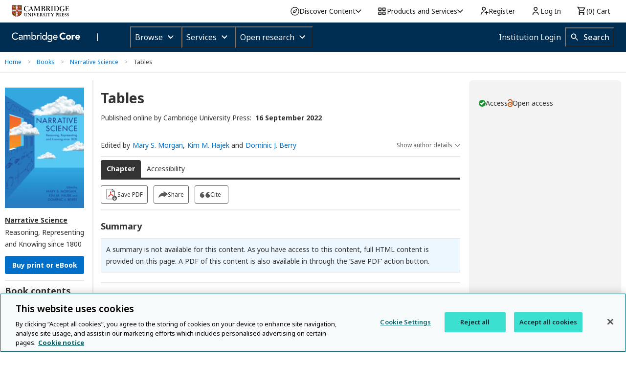

--- FILE ---
content_type: image/svg+xml
request_url: https://www.cambridge.org/core/page-component/img/save-pdf-icon.080470e.svg
body_size: 1558
content:
<?xml version="1.0" encoding="UTF-8"?>
<svg width="24px" height="27px" viewBox="-1 -1 25 28" version="1.1" xmlns="http://www.w3.org/2000/svg" xmlns:xlink="http://www.w3.org/1999/xlink">
    <!-- Generator: sketchtool 64 (101010) - https://sketch.com -->
    <title>86478C83-66CF-45D6-9D08-B2C16695D754</title>
    <desc>Created with sketchtool.</desc>
    <g id="Stylesheet" stroke="none" stroke-width="1" fill="none" fill-rule="evenodd">
        <g transform="translate(-392.000000, -668.000000)" id="BUTTONS">
            <g transform="translate(100.000000, 597.000000)">
                <g id="BTN-/-DOWNLOAD" transform="translate(282.000000, 65.000000)">
                    <g id="PDF-icon" transform="translate(10.000000, 6.000000)">
                        <path d="M12.0100567,13.0542863 C11.5109269,12.5018395 11.0380672,11.8967788 10.5914774,11.344332 C10.3813175,11.0812622 10.1974275,10.8444993 10.0135376,10.6077364 L9.98726764,10.5814294 C10.2499675,9.81852674 10.4075874,9.16085204 10.4601274,8.68732625 C10.5389374,7.47720481 10.4075874,6.68799517 10.0398076,6.29339035 C9.80337773,6.03032047 9.40932791,5.92509252 9.06781807,6.05662746 C8.80511819,6.13554842 8.48987833,6.37231131 8.27971843,6.95106505 C7.99074856,7.84550264 8.1220985,9.39761493 8.96273812,10.7129643 C8.59495829,11.6600159 8.09582852,12.7649094 7.51788878,13.8171889 C6.44081928,14.1854867 5.60017967,14.6853195 4.96969996,15.2903802 C4.15533034,16.0795899 3.84009048,16.8424925 4.07652038,17.4212463 C4.20787031,17.7632371 4.54938016,18 4.96969996,18 C5.25866983,18 5.57390968,17.894772 5.86287955,17.7106231 C6.6247092,17.2107904 7.62296873,15.5534501 8.14836849,14.6063986 C9.25170798,14.2644077 10.3287775,14.1328728 10.8804472,14.0802588 C11.1431471,14.0539518 11.379577,14.0276448 11.6160069,14.0276448 C12.5879964,15.0536173 13.3760961,15.5797571 14.1116557,15.711292 C14.2692757,15.737599 14.4006256,15.763906 14.5582455,15.763906 C15.1624552,15.763906 15.635315,15.5271431 15.8717449,15.1325383 C16.0556348,14.8431614 16.0293648,14.4748636 15.8717449,14.1591798 C15.4776951,13.4488911 14.2430057,13.0805932 12.4303765,13.0805932 C12.2727566,13.0542863 12.1414066,13.0542863 12.0100567,13.0542863 Z M5.36374978,16.9214135 C5.23239984,17.0266414 5.07477991,17.0792554 4.96969996,17.0792554 C4.94342997,17.0792554 4.94342997,17.0792554 4.91715999,17.0792554 C4.89089,17.0003345 4.96969996,16.5794226 5.60017967,15.9743619 C5.88914954,15.6849851 6.28319935,15.4219152 6.72978915,15.1588453 C6.1781194,16.0795899 5.65271965,16.7372646 5.36374978,16.9214135 Z M9.14662803,7.24044192 C9.22543799,7.02998601 9.30424796,6.95106505 9.35678793,6.92475806 C9.35678793,6.92475806 9.35678793,6.92475806 9.35678793,6.92475806 C9.40932791,6.97737204 9.61948781,7.29305589 9.51440786,8.60840529 C9.48813787,8.84516818 9.4355979,9.13454505 9.35678793,9.47653589 C9.04154808,8.68732625 8.96273812,7.81919565 9.14662803,7.24044192 Z M10.8016373,13.1332072 C10.3025075,13.1858212 9.56694784,13.2647422 8.72630822,13.4751981 C9.04154808,12.8175234 9.35678793,12.1861557 9.59321782,11.5810949 C9.67202779,11.6863229 9.77710774,11.7915508 9.8559177,11.9230858 C10.1448876,12.2913836 10.4863974,12.7386024 10.8541772,13.1332072 L10.8016373,13.1332072 Z M15.0573753,14.5800916 C15.0836453,14.6063986 15.0836453,14.6063986 15.0573753,14.6327055 C15.0311053,14.7116265 14.8472154,14.8168545 14.5319755,14.8168545 C14.4531656,14.8168545 14.3480856,14.8168545 14.2692757,14.7905475 C13.9014958,14.7116265 13.454906,14.4485566 12.9295063,14.0013378 C14.3480856,14.0539518 14.9260254,14.3959426 15.0573753,14.5800916 Z" id="Shape" fill="#FF0000" fill-rule="nonzero"></path>
                        <path d="M13.5752841,0 L1.34943182,0 C0.59375,0 0,0.586666667 0,1.33333333 L0,22.6666667 C0,23.4133333 0.620738636,24 1.34943182,24 L17.6505682,24 C18.40625,24 19,23.3866667 19,22.6666667 L19,5.36 L13.5752841,0 Z M13.5752841,1.89333333 L17.0838068,5.36 L13.5752841,5.36 L13.5752841,1.89333333 Z M1.34943182,22.6666667 L1.34943182,1.33333333 L12.1988636,1.33333333 L12.1988636,5.36 C12.1988636,6.10666667 12.7926136,6.69333333 13.5482955,6.69333333 L17.6235795,6.69333333 L17.6505682,22.6666667 L1.34943182,22.6666667 Z" id="Shape" fill="#595959" fill-rule="nonzero"></path>
                        <circle id="Oval" fill="#595959" cx="18.5" cy="21.5" r="5.5"></circle>
                        <polygon id="Fill-4" fill="#FFFFFF" points="22 21.9856665 21.3555374 21.3385646 18.9558648 23.7475413 18.9558648 18 18.0441352 18 18.0441352 23.7475413 15.6444626 21.3385646 15 21.9856665 18.5 25.5"></polygon>
                    </g>
                </g>
            </g>
        </g>
    </g>
</svg>